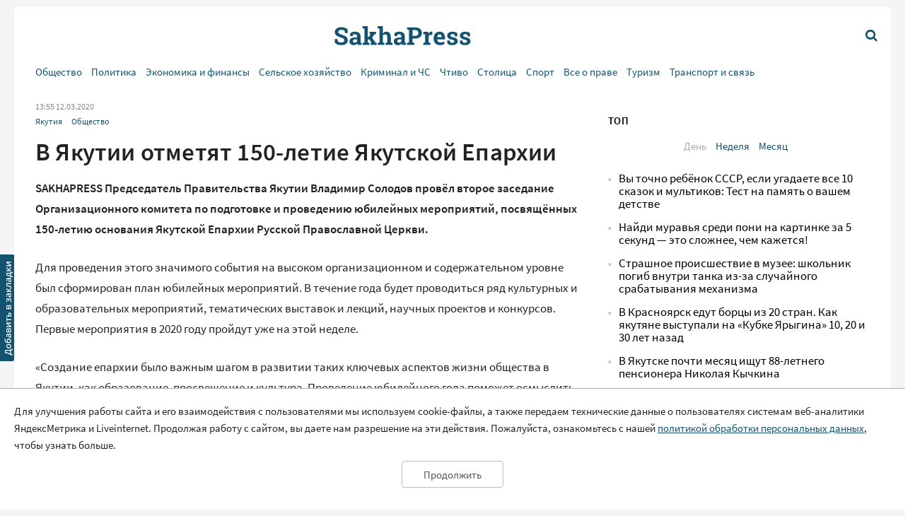

--- FILE ---
content_type: text/html; charset=UTF-8
request_url: https://sakhapress.ru/archives/256061
body_size: 10615
content:
<!DOCTYPE html>
<html lang="ru">

<head>
    <meta charset="utf-8">
    <title>      В Якутии отметят 150-летие Якутской Епархии | SakhaPress.ru
  </title>
    <meta name="description" content="      Председатель Правительства Якутии Владимир Солодов провёл второе заседание Организационного комитета по подготовке и проведению юбилейных мероприятий, посвящённых 150-летию основания Якутской Епархии Русской Православной Церкви.  Для проведения этого значимого события на высоком организационном и содержательном уровне был сформирован план юбилейных мероприятий. В течение года будет проводиться ряд культурных и образовательных...
  ">
    <meta name="viewport" content="width=device-width, initial-scale=1">
    <meta name="yandex-verification" content="c6b337edaf8ef4c2" />
    <meta name="google-site-verification" content="y7-9fESnb7W3EC6SSG8Gg-Y4oqJRRQIyheWuz1eyYIU" />
          <link rel="canonical" href="https://sakhapress.ru/archives/256061" />
      <link rel="amphtml" href="https://sakhapress.ru/amp/archives/256061">
            <script type="application/ld+json">
	{
		"@context": "http://schema.org",
		"@type": "NewsArticle",
		"mainEntityOfPage": {
		"@type": "WebPage",
		"@id": "https://sakhapress.ru/archives/256061"
	},
	"headline": "В Якутии отметят 150-летие Якутской Епархии",
	"image": {
	"@type": "ImageObject",
		"url": "https://sakhapress.ru/img/logo_big_1180n620.png",
	"width": 1180,
	"height": 620
	},
"datePublished": "2020-03-12T13:55:00+09:00",
"dateModified": "2020-03-12T13:55:00+09:00",
"author": {
"@type": "Person",
"name": "SakhaPress.Ru"
},
"publisher": {
"@type": "Organization",
"name": "SakhaPress.Ru",
"logo": {
"@type": "ImageObject",
"url": "https://sakhapress.ru/img/logo_mini_168n60.png",
"width": 168,
"height": 60
}
},
"description": "Председатель Правительства Якутии Владимир Солодов провёл второе заседание Организационного комитета по подготовке и проведению юбилейных мероприятий, посвящённых 150-летию основания Якутской Епархии Русской Православной Церкви.  Для проведения этого значимого события на высоком организационном и содержательном уровне был сформирован план юбилейных мероприятий. В течение года будет проводиться ряд культурных и образовательных..."
}
</script>            <meta property="og:url" content="https://sakhapress.ru/archives/256061">
 <meta property="og:type" content="article">
 <meta property="og:title" content="В Якутии отметят 150-летие Якутской Епархии">
  <meta property="og:image" content="https://sakhapress.ru/img/logo_big_1180n620.png">
 <meta property="og:image:width" content="1180">
 <meta property="og:image:height" content="620">
  <meta property="og:description" content="Председатель Правительства Якутии Владимир Солодов провёл второе заседание Организационного комитета по подготовке и проведению юбилейных мероприятий, посвящённых 150-летию основания Якутской Епархии Русской Православной Церкви.  Для проведения этого значимого события на высоком организационном и содержательном уровне был сформирован план юбилейных мероприятий. В течение года будет проводиться ряд культурных и образовательных...">
 <meta property="og:site_name" content="Sakhapress.ru">
 <meta property="og:locale" content="ru_RU">
 <meta property="article:author" content="Sakhapress.ru">  
    <link rel="icon" href="/favicon-16.png" sizes="16x16" type="image/png">
    <link rel="icon" href="/favicon-32.png" sizes="32x32" type="image/png">
    <link rel="icon" href="/favicon-48.png" sizes="48x48" type="image/png">
    <link rel="icon" href="/favicon-62.png" sizes="62x62" type="image/png">
    <link rel="icon" href="/favicon-192.png" sizes="192x192" type="image/png">
    <link rel="alternate" type="application/rss+xml" href="http://sakhapress.ru/feed" />

    <link rel="preload" as="style" href="https://sakhapress.ru/build/assets/user-fa587cb6.css" /><link rel="modulepreload" href="https://sakhapress.ru/build/assets/user-85237fbb.js" /><link rel="stylesheet" href="https://sakhapress.ru/build/assets/user-fa587cb6.css" /><script type="module" src="https://sakhapress.ru/build/assets/user-85237fbb.js"></script>            <!-- Yandex.RTB -->
        <script>
            window.yaContextCb = window.yaContextCb || []
        </script>
        <script src="https://yandex.ru/ads/system/context.js" async></script>
    </head>

<body id='up'>
        <div>
        <a id="top" href="#up"><i class="icon icon-up-big"></i></a>
    </div>
    <a id="bookmarkme" href="#" rel="sidebar" title="SakhaPress.ru"><img alt='bookmark'
            src="/img/bookmark.png"></a>
    <div class="vFromDesktop">
		<div class="container">
		<div class="header_banner">
									<!-- Yandex.RTB R-A-81595-28 -->
<div id="yandex_rtb_R-A-81595-28"></div>
<script>window.yaContextCb.push(()=>{
  Ya.Context.AdvManager.render({
    renderTo: 'yandex_rtb_R-A-81595-28',
    blockId: 'R-A-81595-28'
  })
})</script>
					</div>
	</div>
	</div>
<div class="vBeforeDesktop">
		<div class="container">
		<div class="header_banner">
									<!-- Yandex.RTB R-A-81595-26 -->
<div id="yandex_rtb_R-A-81595-26"></div>
<script>window.yaContextCb.push(()=>{
  Ya.Context.AdvManager.render({
    renderTo: 'yandex_rtb_R-A-81595-26',
    blockId: 'R-A-81595-26'
  })
})</script>
					</div>
	</div>
	</div>
    <header class="vBeforeDesktop">
	<div class="container">
		<div class="wrapper">
			<div class="cell logo">
				<a class="link" href='/'>
					<img alt="SakhaPress Logo" src="/img/logo.png?v=3">
				</a>
			</div>
			<div class="cell alignright menu_button">
				<a href="#" class="open_menu"><i class="icon icon-menu"></i></a>
			</div>
		</div>
		<div class="menu">
	<div class="content">
		<ul class="categories_items">

						<li class="item"><a href="https://sakhapress.ru/archives/category/society"
					class="link">Общество</a></li>
						<li class="item"><a href="https://sakhapress.ru/archives/category/politics"
					class="link">Политика</a></li>
						<li class="item"><a href="https://sakhapress.ru/archives/category/economy"
					class="link">Экономика и финансы</a></li>
						<li class="item"><a href="https://sakhapress.ru/archives/category/dorogi-yakutii"
					class="link">Сельское хозяйство</a></li>
						<li class="item"><a href="https://sakhapress.ru/archives/category/criminal"
					class="link">Криминал и ЧС</a></li>
						<li class="item"><a href="https://sakhapress.ru/archives/category/read"
					class="link">Чтиво</a></li>
						<li class="item"><a href="https://sakhapress.ru/archives/category/capital"
					class="link">Столица</a></li>
						<li class="item"><a href="https://sakhapress.ru/archives/category/sport"
					class="link">Спорт</a></li>
						<li class="item"><a href="https://sakhapress.ru/archives/category/vse-o-prave"
					class="link">Все о праве</a></li>
						<li class="item"><a href="https://sakhapress.ru/archives/category/turizm"
					class="link">Туризм</a></li>
						<li class="item"><a href="https://sakhapress.ru/archives/category/discounts"
					class="link">Транспорт и связь</a></li>
			
			<li class="item search_item"><a href="https://sakhapress.ru/search" class="link"><i
						class="icon icon-search"></i>Поиск</a></li>
		</ul>
	</div>
</div>	</div>
</header>
<div class="container vFromDesktop">
	<header>
		<div class="wrapper">
			<div class="cell">

			</div>
			<div class="cell logo">
				<a class="link" href='/'>
					<div class="svg">

					</div>
				</a>
			</div>
			<div class="cell alignright menu_button">
				<a href="https://sakhapress.ru/search" class="search"><i class="icon icon-search"></i></a>
			</div>
		</div>
	</header>
</div>
<div class="container vFromDesktop">
	<div class="nav ">

		<div class="menu">
	<div class="content">
		<ul class="categories_items">

						<li class="item"><a href="https://sakhapress.ru/archives/category/society"
					class="link">Общество</a></li>
						<li class="item"><a href="https://sakhapress.ru/archives/category/politics"
					class="link">Политика</a></li>
						<li class="item"><a href="https://sakhapress.ru/archives/category/economy"
					class="link">Экономика и финансы</a></li>
						<li class="item"><a href="https://sakhapress.ru/archives/category/dorogi-yakutii"
					class="link">Сельское хозяйство</a></li>
						<li class="item"><a href="https://sakhapress.ru/archives/category/criminal"
					class="link">Криминал и ЧС</a></li>
						<li class="item"><a href="https://sakhapress.ru/archives/category/read"
					class="link">Чтиво</a></li>
						<li class="item"><a href="https://sakhapress.ru/archives/category/capital"
					class="link">Столица</a></li>
						<li class="item"><a href="https://sakhapress.ru/archives/category/sport"
					class="link">Спорт</a></li>
						<li class="item"><a href="https://sakhapress.ru/archives/category/vse-o-prave"
					class="link">Все о праве</a></li>
						<li class="item"><a href="https://sakhapress.ru/archives/category/turizm"
					class="link">Туризм</a></li>
						<li class="item"><a href="https://sakhapress.ru/archives/category/discounts"
					class="link">Транспорт и связь</a></li>
			
			<li class="item search_item"><a href="https://sakhapress.ru/search" class="link"><i
						class="icon icon-search"></i>Поиск</a></li>
		</ul>
	</div>
</div>
	</div>
</div>    <div class="container">
        <main>
                  <div class="row">
          <div class="eight columns">
              <div class="content">
                  <div class="meta">
	<span class="date">13:55 12.03.2020</span>
	</div>                  <ul class="categories_items">
		<li class="item"><a class="link" href='https://sakhapress.ru/archives/category/yakutia'>Якутия</a></li>
		<li class="item"><a class="link" href='https://sakhapress.ru/archives/category/society'>Общество</a></li>
	</ul>                  <h1>В Якутии отметят 150-летие Якутской Епархии</h1>                                    <div class="text">
	  <p><strong>SAKHAPRESS Председатель Правительства Якутии Владимир Солодов провёл второе заседание Организационного комитета по подготовке и проведению юбилейных мероприятий, посвящённых 150-летию основания Якутской Епархии Русской Православной Церкви.</strong></p>  <p>Для проведения этого значимого события на высоком организационном и содержательном уровне был сформирован план юбилейных мероприятий. В течение года будет проводиться ряд культурных и образовательных мероприятий, тематических выставок и лекций, научных проектов и конкурсов. Первые мероприятия в 2020 году пройдут уже на этой неделе.</p><div class="banner vFromDesktop"> 		<!-- Yandex.RTB R-A-81595-33 -->  <div id="yandex_rtb_R-A-81595-33"></div>  <script>
window.yaContextCb.push(()=>{
	Ya.Context.AdvManager.render({
		"blockId": "R-A-81595-33",
		"renderTo": "yandex_rtb_R-A-81595-33"
	})
})
</script> 	</div>  <div class="banner vBeforeDesktop"> 		<!-- Yandex.RTB R-A-81595-27 -->  <div id="yandex_rtb_R-A-81595-27"></div>  <script>window.yaContextCb.push(()=>{
	Ya.Context.AdvManager.render({
		"blockId": "R-A-81595-27",
		"renderTo": "yandex_rtb_R-A-81595-27"
	})
})
</script> 	</div>   <p>&laquo;Создание епархии было важным шагом в развитии таких ключевых аспектов жизни общества в Якутии, как образование, просвещение и культура. Проведение юбилейного года поможет осмыслить ту роль, которую церковь на протяжении этих столетий играла в становлении Якутии как субъекта России&raquo;, ‒ отметил Владимир Солодов.</p>    <p>В программу празднования также вошли такие традиционные мероприятия Якутской Епархии, как День славянской письменности и культуры, молодёжный съезд, студенческий форум, направленные на духовное и нравственное воспитание подрастающего поколения.</p>  <p>Будет поддержана инициатива по учреждению памятных медалей, которые утверждаются Святейшим Патриархом Московским и всея Руси Кириллом. Как отметил Архиепископ Якутский и Ленский Роман, медалями будут награждены те люди, которые внесли значительный вклад в развитие духовной жизни Якутии. </p>  <p>&laquo;В контексте тех задач, которые стоят перед республикой, по укреплению единства, гармонизации межнациональных и межконфессиональных отношений, объективному освещению исторических событий &ndash; проведение юбилейных мероприятий станет значимым событием для консолидации нашей многонациональной республики&raquo;, - резюмировал Владимир Солодов. </p>  <p><strong>Пресс-служба Главы Республики Саха (Якутия) и Правительства Республики Саха (Якутия)</strong></p><div class="banner vFromDesktop"> 		<!-- Yandex.RTB R-A-81595-30 -->  <div id="yandex_rtb_R-A-81595-30"></div>  <script>window.yaContextCb.push(()=>{
  Ya.Context.AdvManager.render({
    renderTo: 'yandex_rtb_R-A-81595-30',
    blockId: 'R-A-81595-30'
  })
})</script> 	</div>  <div class="banner vBeforeDesktop"> 		<!-- Yandex.RTB R-A-81595-30 -->  <div id="yandex_rtb_R-A-81595-30"></div>  <script>window.yaContextCb.push(()=>{
	Ya.Context.AdvManager.render({
		"blockId": "R-A-81595-30",
		"renderTo": "yandex_rtb_R-A-81595-30"
	})
})
</script> 	</div>   <p>Фото Андрея Сорокина</p>
	</div>                                                                        <div class="banner vFromDesktop">
		<!-- Yandex.RTB R-A-81595-33 -->
<div id="yandex_rtb_R-A-81595-33"></div>
<script>
window.yaContextCb.push(()=>{
	Ya.Context.AdvManager.render({
		"blockId": "R-A-81595-33",
		"renderTo": "yandex_rtb_R-A-81595-33"
	})
})
</script>
	</div>

<div class="banner vBeforeDesktop">
		<!-- Yandex.RTB R-A-81595-25 -->
<div id="yandex_rtb_R-A-81595-25"></div>
<script type="text/javascript">
    (function(w, d, n, s, t) {
        w[n] = w[n] || [];
        w[n].push(function() {
            Ya.Context.AdvManager.render({
                blockId: "R-A-81595-25",
                renderTo: "yandex_rtb_R-A-81595-25",
                async: true
            });
        });
        t = d.getElementsByTagName("script")[0];
        s = d.createElement("script");
        s.type = "text/javascript";
        s.src = "//an.yandex.ru/system/context.js";
        s.async = true;
        t.parentNode.insertBefore(s, t);
    })(this, this.document, "yandexContextAsyncCallbacks");
</script>
	</div>
                  <a class="dft_button" href='#comments'>
  	Прокомментировать
  </a>
                    <a class="telegram_link" rel="nofollow" href='https://t.me/sakhapress1'><i class="icon icon-telegram"></i>Наш канал в Telegram</a>                  <div class="share">
	<script src="https://yastatic.net/es5-shims/0.0.2/es5-shims.min.js"></script>
	<script src="https://yastatic.net/share2/share.js"></script>
	<div class="ya-share2" data-services="vkontakte,odnoklassniki,twitter,whatsapp,telegram"></div>
</div>                  <div id="comments" class="comments">
	<div class="items">
						<h2 style="display: none">Комментарии</h2>
					</div>
	<h2>Добавить комментарий</h2>
<form action="https://sakhapress.ru/comments/store" method='post' id="create_comment">
	<div class="form_group">
		<label class="author" for="comment_author">Имя</label>
		<input required="required" id="comment_author" type="text" name="author" value="">
	</div>
	<div class="form_group">
		<label class="comment" for="comment_text">Ваш комментарий</label>
		<textarea required="required" id='comment_text' class="u-full-width" name='text'></textarea>
	</div> 
	<div class="form_group meta">
		<input id="email" type="text" name="email" value="">
		<input id="comment_time" type="hidden" name="comment_time" value="[base64]">
		<input type="hidden" name="_token" value="ZHNemIkUecOv9nMVV9igAOxjMqdjO0Nz875vlz6K">
		<input type="hidden" name="post_id" value="256061">
	</div>
	<div class="alignright">
		<input id='submit_comment' class="button-primary" type="submit" value="Отправить">
	</div>
</form></div>
                                        <div>
<!-- Yandex Native Ads C-A-81595-31 -->
<div id="yandex_rtb_C-A-81595-31"></div>
<script>window.yaContextCb.push(()=>{
  Ya.Context.AdvManager.renderWidget({
    renderTo: 'yandex_rtb_C-A-81595-31',
    blockId: 'C-A-81595-31'
  })
})</script>

</div>                      <div class="day_themes">
    <h2>Это актуально!</h2>
            <div class="row">
                            <div class="four columns">
                    <div class="theme">
                                                    <div class="image">
                                <a href="https://sakhapress.ru/archives/308884">
                                    <img alt="Головоломка на логику: К какой из замочных скважин подойдёт этот ключ?" src="/thumbnails/400/250/wp-content/uploads/2026/01/MRABmQhQbi.jpg">
                                </a>
                            </div>
                                                <div class="title">
                            <a class="link bold" href="https://sakhapress.ru/archives/308884">Головоломка на логику: К какой из замочных скважин подойдёт этот ключ?</a>
                        </div>
                    </div>
                </div>
                            <div class="four columns">
                    <div class="theme">
                                                    <div class="image">
                                <a href="https://sakhapress.ru/archives/308865">
                                    <img alt="Вы точно ребёнок СССР, если угадаете все 10 сказок и мультиков: Тест на память о вашем детстве" src="/thumbnails/400/250/wp-content/uploads/2026/01/po9JCkJ18M.jpg">
                                </a>
                            </div>
                                                <div class="title">
                            <a class="link bold" href="https://sakhapress.ru/archives/308865">Вы точно ребёнок СССР, если угадаете все 10 сказок и мультиков: Тест на память о вашем детстве</a>
                        </div>
                    </div>
                </div>
                            <div class="four columns">
                    <div class="theme">
                                                    <div class="image">
                                <a href="https://sakhapress.ru/archives/308864">
                                    <img alt="Найди муравья среди пони на картинке за 5 секунд — это сложнее, чем кажется!" src="/thumbnails/400/250/wp-content/uploads/2026/01/DCpYOAbi5z.jpg">
                                </a>
                            </div>
                                                <div class="title">
                            <a class="link bold" href="https://sakhapress.ru/archives/308864">Найди муравья среди пони на картинке за 5 секунд — это сложнее, чем кажется!</a>
                        </div>
                    </div>
                </div>
                    </div>
            <div class="row">
                            <div class="four columns">
                    <div class="theme">
                                                    <div class="image">
                                <a href="https://sakhapress.ru/archives/308862">
                                    <img alt="Три вопроса ПДД о знаках, которые чаще всего понимают неправильно" src="/thumbnails/400/250/wp-content/uploads/2026/01/8voIKTMhpA.jpg">
                                </a>
                            </div>
                                                <div class="title">
                            <a class="link bold" href="https://sakhapress.ru/archives/308862">Три вопроса ПДД о знаках, которые чаще всего понимают неправильно</a>
                        </div>
                    </div>
                </div>
                            <div class="four columns">
                    <div class="theme">
                                                    <div class="image">
                                <a href="https://sakhapress.ru/archives/308861">
                                    <img alt="Гороскоп на 21 января: кому удастся заключить выгодную сделку, а кому стоит быть осторожнее в общении?" src="/thumbnails/400/250/wp-content/uploads/2026/01/lxerLr3E3j.jpg">
                                </a>
                            </div>
                                                <div class="title">
                            <a class="link bold" href="https://sakhapress.ru/archives/308861">Гороскоп на 21 января: кому удастся заключить выгодную сделку, а кому стоит быть осторожнее в общении?</a>
                        </div>
                    </div>
                </div>
                            <div class="four columns">
                    <div class="theme">
                                                    <div class="image">
                                <a href="https://sakhapress.ru/archives/308850">
                                    <img alt="Бывшие союзники становятся врагами: почему Дания перебрасывает войска в Гренландию" src="/thumbnails/400/250/wp-content/uploads/2026/01/YrAAnz9X9M.jpg">
                                </a>
                            </div>
                                                <div class="title">
                            <a class="link bold" href="https://sakhapress.ru/archives/308850">Бывшие союзники становятся врагами: почему Дания перебрасывает войска в Гренландию</a>
                        </div>
                    </div>
                </div>
                    </div>
    
</div>
                                </div>
          </div>
          <div class="four columns">
              <div class="banner vFromDesktop">
		<!-- Yandex.RTB R-A-81595-29 -->
<div id="yandex_rtb_R-A-81595-29"></div>
<script>window.yaContextCb.push(()=>{
  Ya.Context.AdvManager.render({
    renderTo: 'yandex_rtb_R-A-81595-29',
    blockId: 'R-A-81595-29'
  })
})</script>
	</div>

<div class="top">
 	<h2>ТОП</h2>
 	<ul class="switcher">  
 		<li><a id="popular_day" class="current item" href="#">День</a></li> 
 		<li><a id="popular_week" class="item" href="#">Неделя</a></li>  
 		<li><a id="popular_month" class="item" href="#">Месяц</a></li> 
 	</ul>
 	<ul class="items popular_day">
 		 
 		<li class="item"><a class="link" href="https://sakhapress.ru/archives/308865">Вы точно ребёнок СССР, если угадаете все 10 сказок и мультиков: Тест на память о вашем детстве</a></li>
 		 
 		<li class="item"><a class="link" href="https://sakhapress.ru/archives/308864">Найди муравья среди пони на картинке за 5 секунд — это сложнее, чем кажется!</a></li>
 		 
 		<li class="item"><a class="link" href="https://sakhapress.ru/archives/308855">Страшное происшествие в музее: школьник погиб внутри танка из-за случайного срабатывания механизма</a></li>
 		 
 		<li class="item"><a class="link" href="https://sakhapress.ru/archives/308859">В Красноярск едут борцы из 20 стран. Как якутяне выступали на «Кубке Ярыгина» 10, 20 и 30 лет назад</a></li>
 		 
 		<li class="item"><a class="link" href="https://sakhapress.ru/archives/308860">В Якутске почти месяц ищут 88-летнего пенсионера Николая Кычкина</a></li>
 		 	</ul>
 	<ul style="display: none" class="items popular_week">
 		 
 		<li class="item"><a class="link" href="https://sakhapress.ru/archives/308801">Ужин для зайчат: найдите одно отличие на картинке</a></li>
 		 
 		<li class="item"><a class="link" href="https://sakhapress.ru/archives/308785">Тест для эрудитов: Сможете набрать 10/10 и доказать, что ваши знания выше среднего?</a></li>
 		 
 		<li class="item"><a class="link" href="https://sakhapress.ru/archives/308775">Тест на внимательность для детей и взрослых: Найдите спрятавшегося червячка на картинке за 5 секунд</a></li>
 		 
 		<li class="item"><a class="link" href="https://sakhapress.ru/archives/308805">Тест по забытым блюдам советской кухни на 11/11: Вы точно ели это в СССР?</a></li>
 		 
 		<li class="item"><a class="link" href="https://sakhapress.ru/archives/308833">Тест по живописи: Узнай шедевр с одного взгляда -- сможешь назвать все картины русских художников?</a></li>
 		 	</ul>
 	<ul style="display: none" class="items popular_month">
 		 
 		<li class="item"><a class="link" href="https://sakhapress.ru/archives/308671">Забавная головоломка: найдите одно отличие между двумя котиками</a></li>
 		 
 		<li class="item"><a class="link" href="https://sakhapress.ru/archives/308658">Найди одно отличие: милая головоломка для разминки мозга</a></li>
 		 
 		<li class="item"><a class="link" href="https://sakhapress.ru/archives/308801">Ужин для зайчат: найдите одно отличие на картинке</a></li>
 		 
 		<li class="item"><a class="link" href="https://sakhapress.ru/archives/308642">Тест для знатоков: 8 вопросов о жизни в СССР, на которые легко ответили бы только свидетели той эпохи</a></li>
 		 
 		<li class="item"><a class="link" href="https://sakhapress.ru/archives/308464">Тест на внимательность: найдите кошечку с телефоном за 5 секунд!</a></li>
 		 	</ul>
 </div><div class="banner vFromDesktop">
		<!-- Yandex.RTB R-A-81595-19 -->
<div id="yandex_rtb_R-A-81595-19"></div>
<script>
window.yaContextCb.push(() => {
    Ya.Context.AdvManager.render({
        "blockId": "R-A-81595-19",
        "renderTo": "yandex_rtb_R-A-81595-19"
    })
})
</script>
	</div>

    <div class="last_news">
	<h2>Свежие новости</h2>
	<ul class="items">
				<li class="item"><a class="link" href="https://sakhapress.ru/archives/308889">Якутская городская Дума выражает соболезнования депутату Алексею Семёнову</a></li>
				<li class="item"><a class="link" href="https://sakhapress.ru/archives/308888">График ремонтных работ энергетиков на период с 22 января по 9 февраля</a></li>
				<li class="item"><a class="link" href="https://sakhapress.ru/archives/308887">Энергетики сообщают о срочных неотложных работах энергетиков 22 января в Якутске</a></li>
				<li class="item"><a class="link" href="https://sakhapress.ru/archives/308883">В Якутии смартфоны Xiaomi обогнали Samsung и Apple в 2025 году</a></li>
			</ul>
</div><div class="social_networks">
 	<h2>SakhaPress в соцсетях</h2>
 	<div class="row">
 		<div class="six columns">
 			<ul class="items">
 				<li class="item"><a rel="nofollow" target="_blank" href="https://vk.com/sakhapress24" class='link vk'><i class="icon icon-vkontakte"></i>Вконтакте</a></li>
                <li class="item"><a rel="nofollow" target="_blank" href="https://www.youtube.com/channel/UCXHa7v9RRb8ybLW5rwh2gKg?view_as=subscriber" class='link youtube'><i class="icon icon-youtube-play"></i>YouTube</a></li>
                <li class="item"><a rel="nofollow" target="_blank" href="https://ok.ru/sakhapress" class='link ok'><i class="icon icon-odnoklassniki"></i>Одноклассники</a></li>
 			</ul>
 		</div>
 		<div class="six columns">
 			<ul class="items">
 				<li class="item"><a rel="nofollow" target="_blank" href="https://t.me/sakhapress1" class='link telegram'><i class="icon icon-telegram"></i>Telegram</a></li>
 				<li class="item"><a rel="nofollow" target="_blank" href="https://chat.whatsapp.com/De97XpzT3701bPaTScsuqp" class='link whatsapp'><i class="icon icon-whatsapp"></i>WhatsApp</a></li>
 			</ul>
 		</div>
 	</div>
 </div>

 <!--<a rel="nofollow" class="dft_button" href='https://www.instagram.com/sakhapress1/'><i class="icon icon-instagram"></i>Присоединиться</a>-->
<div class='weather vFromDesktop'>
	<h2>Погода</h2>
	<div class="informer">
		<a href="https://clck.yandex.ru/redir/dtype=stred/pid=7/cid=1228/*https://yandex.ru/pogoda/74" target="_blank"><img class="lozad" data-src="https://info.weather.yandex.net/74/2_white.ru.png?domain=ru" border="0" alt="Яндекс.Погода"/><img width="1" height="1" src="https://clck.yandex.ru/click/dtype=stred/pid=7/cid=1227/*https://img.yandex.ru/i/pix.gif" alt="" border="0"/></a>
	</div>
</div><noindex>
<div class='currency vFromDesktop'>
	<h2>Курс валют</h2>
<iframe class="lozad" style="width:100%;border:0;overflow:hidden;background-color:transparent;height:235px" scrolling="no" data-src="https://fortrader.org/informers/getInformer?st=1&cat=7&title=%D0%9A%D1%83%D1%80%D1%81%D1%8B%20%D0%B2%D0%B0%D0%BB%D1%8E%D1%82%20%D0%A6%D0%91%20%D0%A0%D0%A4&texts=%7B%22toolTitle%22%3A%22%D0%92%D0%B0%D0%BB%D1%8E%D1%82%D0%B0%22%2C%22todayCourse%22%3A%22RUB%22%7D&mult=1&showGetBtn=0&hideHeader=0&hideDate=0&w=0&codes=1&colors=false&items=2%2C21&columns=todayCourse&toCur=11111"></iframe>
</div>
</noindex>          </div>
      </div>
          </main>
    </div>
    <div class="container">
	<footer>
		<div class="row">
			<div class="four columns">
				<ul class="items">
					<li class="item"><span class="age">18+</span> Все права защищены.</li>
					<li class="item">Сетевое издание Sakhapress зарегистрировано в Федеральной службе по надзору в сфере связи, информационных технологий и массовых коммуникаций (Роскомнадзор) 29 мая 2017 года. Свидетельство о регистрации Эл № ФС77-69888.</li>
				</ul>
			</div> 
			<div class="four columns">
				<ul class="items">
					<li class="item">Использование текстовых и иных материалов с сайта Сетевого издания Sakhapress на иных ресурсах в сети Интернет и в социальных сетях разрешается только с письменного согласия редакции Sakhapress и гиперссылкой на сайт Sakhapress.</li>
					<li class="item">В сетевом издании Sakhapress возможны упоминания <a class="link" href="https://minjust.gov.ru/ru/activity/directions/998/">иноагентов</a> и
					<a class="link" href="https://minjust.gov.ru/ru/documents/7822/">запрещенных организаций</a>. Списки пополняются.
					Организация Metа, ее продукты Instagram и Facebook запрещены в РФ за экстремизм.</li>
					<li class="item">Разработка сайта: <a style="text-decoration: none; color: white" href='https://iolky.ru/'><span style="color: #7f9cf5 ">io</span>lky</a></li>
				</ul>
			</div>
			<div class="four columns">
				<ul class="items">
					<li class="item">Главный редактор: Яровиков А.Д.</li>
					<li class="item">Учредитель: ИП "Мурсакулова Э.М."</li>
					<li class="item">Телефон редакции: +7-914-273-40-15</li>
					<li class="item">E-mail редакции: sakhapress@mail.ru</li>
				</ul>
			</div>
		</div>
		<div class="row">
			<div class="four columns">
				<ul class="items">
					<li class="item"><a class="link" href='/page/rules'>Правила сайта</a></li>
					<li class="item"><a class="link" href='/page/politika-obrabotki-personalnyh-dannyh'>Политика обработки персональных данных</a></li>
					<li class="item"><a class="link" href='/page/prays-list'>Размещение рекламы</a></li>
					<li class="item"><a class="link" href='/page/kontakty'>Контакты</a></li>
				</ul>
			</div>
			<div class="eight columns">
					<!--LiveInternet counter--><script type="text/javascript">
document.write('<a href="//www.liveinternet.ru/click" '+
'target="_blank"><img src="//counter.yadro.ru/hit?t44.6;r'+
escape(document.referrer)+((typeof(screen)=='undefined')?'':
';s'+screen.width+''+screen.height+''+(screen.colorDepth?
screen.colorDepth:screen.pixelDepth))+';u'+escape(document.URL)+
';h'+escape(document.title.substring(0,150))+';'+Math.random()+
'" alt="" title="LiveInternet" '+
'border="0" width="31" height="31"><\/a>')
</script><!--/LiveInternet-->

<!-- Yandex.Metrika counter -->
<script type="text/javascript" >
   (function(m,e,t,r,i,k,a){m[i]=m[i]||function(){(m[i].a=m[i].a||[]).push(arguments)};
   m[i].l=1*new Date();k=e.createElement(t),a=e.getElementsByTagName(t)[0],k.async=1,k.src=r,a.parentNode.insertBefore(k,a)})
   (window, document, "script", "https://mc.yandex.ru/metrika/tag.js", "ym");

   ym(51179711, "init", {
        clickmap:true,
        trackLinks:true,
        accurateTrackBounce:true
   });
</script>
<noscript><div><img src="https://mc.yandex.ru/watch/51179711" style="position:absolute; left:-9999px;" alt="" /></div></noscript>
<!-- /Yandex.Metrika counter -->

			</div>
		</div>
		
	</footer>
</div>    <div id="personal_data_policy_card" style="display: none;">
        <p>Для улучшения работы сайта и его взаимодействия с пользователями мы используем cookie-файлы, а также передаем
            технические данные о пользователях системам веб-аналитики ЯндексМетрика и Liveinternet. Продолжая работу с
            сайтом, вы даете нам разрешение на эти действия. Пожалуйста, ознакомьтесь с нашей <a
                href="https://sakhapress.ru/page/politika-obrabotki-personalnyh-dannyh">политикой обработки персональных
                данных</a>, чтобы узнать больше.</p>
        <div class="button_container"><button>Продолжить</button></div>
    </div>
    <!-- Yandex.RTB R-A-81595-34 -->
    <script>
        window.yaContextCb.push(() => {
            Ya.Context.AdvManager.render({
                "blockId": "R-A-81595-34",
                "type": "fullscreen",
                "platform": "touch"
            })
        })
    </script>
</body>

</html>
